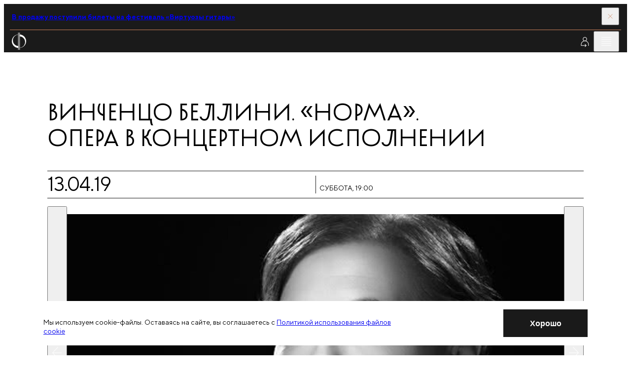

--- FILE ---
content_type: text/html; charset=utf-8
request_url: https://meloman.ru/concert/vinchenco-bellini-normaopera-v-koncertnom-ispolnenii/
body_size: 12391
content:
<!DOCTYPE html>
<html lang="ru">
<head>
    <base href="/"/>
    <title>Винченцо Беллини. «Норма».
Опера в концертном исполнении</title>
    <meta charset="utf-8">

    <meta property="og:title" content="Винченцо Беллини. «Норма».
Опера в концертном исполнении" />
    <meta property="og:site_name" content="Московская филармония">
    <meta property="og:type" content="website" />
    <meta property="og:url" content="https://meloman.ru" />
    <meta property="og:image" content="https://meloman.ru/!upload/t_concert/39493db9-fe1b-5316-8166-23a5541a0e06.jpg" />
    <meta property="og:description" content="Винченцо Беллини. «Норма».
Опера в концертном исполнении" />
    <meta property="og:locale" content="ru_RU" />

    <meta http-equiv="X-UA-Compatible" content="IE=edge">
    <meta name="viewport" content="width=device-width, user-scalable=no, initial-scale=1.0, maximum-scale=1.0, minimum-scale=1.0">
    <link rel="apple-touch-icon" sizes="180x180" href="/project/web/assets/favicons/apple-touch-icon.png">
    <link rel="icon" type="image/png" sizes="32x32" href="/project/web/assets/favicons/favicon-32x32.png">
    <link rel="icon" type="image/png" sizes="16x16" href="/project/web/assets/favicons/favicon-16x16.png">
    <link rel="manifest" crossorigin="use-credentials" href="/project/web/assets/favicons/site.webmanifest">
    <link rel="mask-icon" href="/project/web/assets/favicons/safari-pinned-tab.svg" color="#5bbad5">
    <meta name="msapplication-TileColor" content="#da532c">

    <meta name="format-detection" content="telephone=no">
    <meta name="theme-color" content="#ffffff">
    <link rel="stylesheet" href="/project/web/css/1769172492_5bbd248c663e9c524cb0972757dd696e_main.min.css">
    <link href="/core/style/default.css" rel="stylesheet">
    <style>
        * {font-variant-ligatures: none;}
        .article-ticket:hover {}
        .iframe-container {width: 100%;height: 0;padding-bottom: 37%;position: relative;}
        .iframe-container iframe {position: absolute;top: 0;left: 0;width: 100%;height: 100%;border: none;}

        /** components */
        .tooltip {display: none;position: absolute; color: black!important; top: 0; width:100%; left: 50%; transform: translateY(-110%) translateX(-50%); box-shadow: 0 3px 6px rgba(0, 0, 0, 0.16), 0 3px 6px rgba(0, 0, 0, 0.23); padding: 6px; }
        [data-tooltip]:hover .tooltip {display: block;}
        [data-favorite], [data-notice] {display: none;}

        /** uikit */
        ._opacity {opacity: 0.5; pointer-events: none;}
        .d-n {display:none}
        ._relative {position: relative}
        .text-upper {text-transform: uppercase}
        label:has(._opacity) {cursor: default !important;}

        /** layout :: translation block */
        .article-live:first-child .button-topbar:first-child,
            .article-live:last-child  .button-topbar:last-child{opacity: 0; pointer-events: none}

        .navigation-slider.amaranth .navigation-slider__line {
            background-color: var(--amaranth);
        }
        .navigation-slider.amaranth .navigation-slider__icon {
            fill: var(--amaranth);
        }

        ._opacity .article-season-ticket__columns {pointer-events: all;}
        ._disabled {pointer-events: none;}

        .map-frame {filter: grayscale(100%);}
        [data-filter-active] {font-weight: lighter}
        ._shadow { box-shadow: 0 8px 31px 0 rgba(32, 35, 53, 0.08); }
        .animated-notification {
            position: fixed;
            width: 250px;
            min-height: 60px;
            background-color: var(--red);
            opacity: 0;
            transition: all 0.5s ease-in-out;
            z-index: 1000;
            pointer-events: none;
            border-radius: 0px;
            right: 20px;
            top: -100px;
            display: flex;
            align-items: center;
            justify-content: center;
            text-align: center;
            padding: 15px;
            color: #fff;
        }

        .d-flex {display: -webkit-box;display: -ms-flexbox;display: flex;}
        .align-items-top {-webkit-box-align: start;-webkit-align-items: flex-start;-ms-flex-align: start;align-items: flex-start;}
        .align-items-bottom {-webkit-box-align: end;-webkit-align-items: flex-end;-ms-flex-align: end;align-items: flex-end;}
        .align-items-center {-webkit-box-align: center;-webkit-align-items: center;-ms-flex-align: center;align-items: center;}
        .justify-content-between {-webkit-box-pack: justify;-webkit-justify-content: space-between;-ms-flex-pack: justify;justify-content: space-between;}
        .justify-content-around {-webkit-justify-content: space-around;-ms-flex-pack: distribute;justify-content: space-around;}
        .justify-content-center {-webkit-box-pack: center;-webkit-justify-content: center;-ms-flex-pack: center;justify-content: center;}
        .justify-content-start {-webkit-box-pack: flex-start;-webkit-justify-content: flex-start;-ms-flex-pack: flex-start;justify-content: flex-start;}
        .justify-content-end {-webkit-box-pack: flex-end;-webkit-justify-content: flex-end;-ms-flex-pack: flex-end;justify-content: flex-end;}
        .fg1 { gap: 0.5em }
        .fg2 { gap: 1em }

        ._svg100 svg { height: 1em; flex-shrink: 0; max-width: none; }
        ._svg120 svg { height: 1.2em; flex-shrink: 0; max-width: none; }
        ._svg150 svg { height: 1.5em; flex-shrink: 0; max-width: none; }
        ._linecrop3 {display: -webkit-box;-webkit-line-clamp: 3;-webkit-box-orient: vertical;overflow: hidden;text-overflow: ellipsis;line-height: 1.4;}
        form.success .form-subscribe__result { display:unset; visibility:unset; }
        form.success .form-subscribe__main { display:none;  }
    </style>

    <!-- метрики -->
    
<!-- Yandex.Metrika counter -->
<script type="text/javascript" >
    (function(m,e,t,r,i,k,a){m[i]=m[i]||function(){(m[i].a=m[i].a||[]).push(arguments)};
        m[i].l=1*new Date();k=e.createElement(t),a=e.getElementsByTagName(t)[0],k.async=1,k.src=r,a.parentNode.insertBefore(k,a)})
    (window, document, "script", "https://mc.yandex.ru/metrika/tag.js", "ym");

    ym(48126251, "init", {
        id:48126251,
        clickmap:true,
        trackLinks:true,
        accurateTrackBounce:true,
        webvisor:true
    });
</script>
<noscript><div><img src="https://mc.yandex.ru/watch/48126251" style="position:absolute; left:-9999px;" alt="" /></div></noscript>
<!-- /Yandex.Metrika counter -->


<!-- VK Code -->
<script type="text/javascript">!function(){var t=document.createElement("script");t.type="text/javascript",t.async=!0,t.src="https://vk.ru/js/api/openapi.js?160",t.onload=function(){VK.Retargeting.Init("VK-RTRG-345408-8vP8u"),VK.Retargeting.Hit()},document.head.appendChild(t)}();</script><noscript><img src="https://vk.com/rtrg?p=VK-RTRG-345408-8vP8u" style="position:fixed; left:-999px;" alt=""/></noscript>
<!-- End VK Code -->
</head>
<body class="body" id="body" data-body>
<div class="page">
    <script>
        window.lang = '';
    </script>

    <!-- настройка версии для слабовидящих -->
    <section class="section" data-disability="block" hidden="hidden">
    <div class="container container--fluid-tab">
        <div class="disability">
            <div class="disability__content">
                <div class="grid grid--align-center">
                    <div class="grid__col grid__col--6 grid__col-lap--4 grid__col-tab--6 grid__col-mob--4">
                        <button class="button" data-disability="button-simple">
                            Упрощенный режим
                        </button>
                    </div>
                    <div class="grid__col grid__col--6 grid__col-lap--4 grid__col-tab--6 grid__col-mob--4">
                        <button class="button" data-disability="button-image">
                            Отключить изображения
                        </button>
                    </div>
                    <div class="grid__col grid__col--4 grid__col-lap--4 grid__col-tab--6 grid__col-mob--4">

                    </div>
                    <div class="grid__col grid__col--8 grid__col-lap--4 grid__col-tab--6 grid__col-mob--4">
                        <button class="button-link" data-disability="button-reset">
                            Параметры по умолчанию
                        </button>
                    </div>
                </div>
            </div>
            <div class="disability__controls">
                <button class="button-icon" aria-label="Закрыть инструменты для слабовидящих" data-inclusive-button>
                    <svg class="button-icon__icon">
                        <use href="/project/web/assets/sprite/sprite-svg.svg#icon-close"></use>
                    </svg>
                </button>
            </div>
        </div>
    </div>
</section>
<script>
    function initDisability() {
        const noImage = localStorage.getItem('enabledNoImageMode');
        const isSimple = localStorage.getItem('enabledSimpleMode');
        const fontMode = localStorage.getItem('fontMode');
        const body = document.querySelector('body');

        if (noImage) body.classList.add('mode-no-image');
        if (isSimple) body.classList.add('mode-simple');
        if (fontMode) {
            body.style.setProperty('--base-font-size', fontMode);
        }
    }
    initDisability();
</script>

    <!-- прелоадер -->
    

    <!-- верхняя плашка новостей -->
    <section class="section section--dark" data-close-cookie="headnote1">
    <div class="container container--fluid-tab">
        <div class="topbar topbar--red">
            <div class="topbar__main">
                                    <a href="https://meloman.ru/festival/guitar-virtuosi/" target="_blank" class="editor editor--topbar">
                        <b>
                            В продажу поступили билеты на фестиваль «Виртуозы гитары»                        </b>
                    </a>
                            </div>
            <div class="topbar__controls">
                <button class="topbar__button" data-close aria-label="Закрыть панель">
                    <svg class="topbar__icon">
                        <use href="/project/web/assets/sprite/sprite-svg.svg#icon-close"></use>
                    </svg>
                </button>
            </div>
        </div>
    </div>
</section>


    <!-- трансляция -->
    

    <!-- cookie -->
        <section class="section section--informer" role="dialog" style="z-index: 5;" data-close-cookie="cookie_agree">
        <div class="cookie">
            <div class="container">
                <div class="grid grid--align-center">
                    <div class="grid__col grid__col--15 grid__col-lap--12 grid__col-tab--8 grid__col-mob--4">
                        <div class="editor editor--preview">
                            <p>
                                Мы используем cookie-файлы. Оставаясь на сайте, вы соглашаетесь с                                 <a href="/page/politika-cookie/" target="_blank">Политикой использования файлов cookie</a>
                            </p>
                        </div>
                    </div>
                    <div class="grid__col grid__col--5 grid__col-lap--3 grid__col-tab--2 mob-hidden">
                    </div>
                    <div class="grid__col grid__col--4 grid__col-lap--3 grid__col-tab--2 grid__col-mob--2">
                        <button class="button button--dark" data-close aria-label="Закрыть уведомление">
                            <span class="button__span">
                                Хорошо                            </span>
                        </button>
                    </div>
                </div>
            </div>
        </div>
    </section>


    <header class="header-widget" data-header>
        <div class="section section--dark section--header">
            <div class="container container--fluid">
                <div class="header">
                    <div class="header__aside">
                        <!-- ссылка на лого на главную  -->
                            <a href="/" class="logo-header show-always" aria-label="На главную страницу">
        <img class="logo-header__image" alt="Московская филармония" src="/project/web/assets/images/logo.svg">
        <span class="logo-header__text" data-header-logo>Московская филармония</span>
    </a>

                    </div>

                    <nav class="header__nav">
                        <!-- главное меню -->
                            <a href="/concert/" class="header__link active ">
        Афиша            </a>
    <a href="/subscription/" class="header__link  ">
        Абонементы            </a>
    <a href="/kids/" class="header__link  ">
        Детям            </a>
    <a href="/videos/" class="header__link  ">
        Филармония LIVE            </a>


                    </nav>
                    <div class="header__toolbar">
                        <!-- Когда виден like, то скрывается блок с текстом в logo-header - logo-header__text, совсем не удаляй, добавляй ему атрибут hidden (
                        <button class="button-icon button-icon--invert" data-menu="button" aria-label="Избранное">
                            <svg class="button-icon__icon">
                                <use href="/project/web/assets/sprite/sprite-svg.svg#icon-favorite"></use>
                            </svg>
                        </button>-->

                        <!---------------------------->
                            <a class="button-icon button-icon--invert" href="/cabinet/auth/" aria-label="Войти в личный кабинет">
        <svg class="button-icon__icon">
            <use href="/temp/1769172492_eabcf2bdb47ad05e9151f890d41565bf_sprite-svg.svg#icon-profile">        </svg>
    </a>

                        <!---------------------------->

                        <button class="button-icon button-icon--invert desktop-only" data-inclusive-button="" aria-label="Инструменты для слабовидящих">
                            <svg class="button-icon__icon">
                                <use href="/project/web/assets/sprite/sprite-svg.svg#icon-eye"></use>
                            </svg>
                        </button>
                        <a href="/search/" class="button-icon button-icon--invert desktop-only" data-search-button="" aria-label="Поиск по сайту">
                            <svg class="button-icon__icon">
                                <use href="/project/web/assets/sprite/sprite-svg.svg#icon-search"></use>
                            </svg>
                        </a>
                        <button class="button-icon button-icon--invert" data-menu="button" aria-label="Открыть меню">
                            <svg class="button-icon__icon">
                                <use href="/project/web/assets/sprite/sprite-svg.svg#icon-burger"></use>
                            </svg>
                        </button>
                    </div>
                </div>
            </div>
        </div>

        <div class="section section--dark section--menu" data-menu="block" hidden>
            <div class="section__decor">
                <div class="rules desktop-only">
                    <div class="rules__content">
                        <div class="container">
                            <div class="grid">
                                <div class="grid__col grid__col--4 grid__col-lap--3 rule-70"></div>
                                <div class="grid__col grid__col--4 grid__col-lap--3 rule-70"></div>
                                <div class="grid__col grid__col--4 grid__col-lap--3 rule-70"></div>
                                <div class="grid__col grid__col--4 grid__col-lap--3 rule-70"></div>
                                <div class="grid__col grid__col--4 grid__col-lap--3 rule-70"></div>
                            </div>
                        </div>
                    </div>
                </div>
            </div>
            <div class="section__content">
                <div class="menu" data-menu="block">
                    <div class="menu__header">
                        <div class="container container--fluid">
                            <div class="header">
                                <div class="header__toolbar-menu">
                                    <button class="button-icon button-icon--invert" data-menu="button" aria-label="Закрыть меню">
                                        <svg class="button-icon__icon">
                                            <use href="/project/web/assets/sprite/sprite-svg.svg#icon-close"></use>
                                        </svg>
                                    </button>
                                </div>
                            </div>
                        </div>
                    </div>
                    <div class="menu__content">
                        <div class="container">
                            <div class="grid">
                                <div class="grid__col grid__col--4 grid__col-lap--3 tab-hidden">
                                    <div class="logo-menu">
                                        <img
                                            alt="Московская филармония"
                                            src="/project/web/assets/images/logo-full-white-rus.svg"
                                        >
                                    </div>
                                </div>

                                <!--баненры в бургере  -->
                                







<div class="grid__col grid__col--4 grid__col-lap--3 grid__col--comp tab-hidden">
    <div class="fader fader--start-1 bg-blue">
        <div class="fader__item">
            <div class="fader__inner">
                <a href="/concert/kzch-2026-02-25/" class="article-project">
                    <p class="article-project__tag">
                        Витторио Григоло
                    </p>
                    <picture class="article-project__picture">
                        <img src="!upload/t_banner_burger/23e9f705-0fed-982b-011e-ea39408da66a.jpg" alt="Проект">
                    </picture>
                    <h3 class="article-project__title">
                        25 февраля
                    </h3>
                    <p class="article-project__caption">
                        Российский национальный оркестр<br>
дирижер — Тимур Зангиев
                    </p>
                    <div class="article-project__line"></div>
                    <div class="controls controls--project">
                        <span class="controls__line"></span>
                        <svg class="controls__icon">
                            <use href="/temp/1769172492_eabcf2bdb47ad05e9151f890d41565bf_sprite-svg.svg#icon-arrow-right"></use>
                        </svg>
                    </div>
                </a>
            </div>
        </div>
    </div>
</div><div class="grid__col grid__col--4 grid__col-lap--3 grid__col--comp tab-hidden">
    <div class="fader fader--start-2 bg-pink">
        <div class="fader__item">
            <div class="fader__inner">
                <a href="https://meloman.ru/concert/f2-2026-02-01-1/" class="article-project">
                    <p class="article-project__tag">
                        Великие фортепианные концерты
                    </p>
                    <picture class="article-project__picture">
                        <img src="!upload/t_banner_burger/e2bf4c9e-79c4-a0bf-b24d-b0b8b0c5f281.jpg" alt="Проект">
                    </picture>
                    <h3 class="article-project__title">
                        1 февраля
                    </h3>
                    <p class="article-project__caption">
                        Анна Цыбулёва фортепиано<br>
Оркестр Московской филармонии<br>
дирижер — Антон Шабуров
                    </p>
                    <div class="article-project__line"></div>
                    <div class="controls controls--project">
                        <span class="controls__line"></span>
                        <svg class="controls__icon">
                            <use href="/temp/1769172492_eabcf2bdb47ad05e9151f890d41565bf_sprite-svg.svg#icon-arrow-right"></use>
                        </svg>
                    </div>
                </a>
            </div>
        </div>
    </div>
</div><div class="grid__col grid__col--4 grid__col-lap--3 grid__col--comp tab-hidden">
    <div class="fader fader--start-3 bg-lilac">
        <div class="fader__item">
            <div class="fader__inner">
                <a href="https://meloman.ru/festival/organ-f2/" class="article-project">
                    <p class="article-project__tag">
                        Фестиваль органной музыки
                    </p>
                    <picture class="article-project__picture">
                        <img src="!upload/t_banner_burger/dc3129f9-8244-5499-01b1-97c23c9219fd.jpeg" alt="Проект">
                    </picture>
                    <h3 class="article-project__title">
                        1 февраля —<br>1 марта
                    </h3>
                    <p class="article-project__caption">
                        Филармония-2
                    </p>
                    <div class="article-project__line"></div>
                    <div class="controls controls--project">
                        <span class="controls__line"></span>
                        <svg class="controls__icon">
                            <use href="/temp/1769172492_eabcf2bdb47ad05e9151f890d41565bf_sprite-svg.svg#icon-arrow-right"></use>
                        </svg>
                    </div>
                </a>
            </div>
        </div>
    </div>
</div>

                                <div class="grid__col grid__col--8 grid__col-lap--6 grid__col-tab--12 grid__col-mob--4">
                                    <div class="menu-content">

                                        <!-- мобильное меню на бургер -->
                                        <a class="d-flex align-items-center link-menu fg1" href="/search/">Поиск<svg class="link-blind__icon"><use href="/project/web/assets/sprite/sprite-svg.svg#icon-search"></use></svg></a>
<nav>
                        <a href="/concert/" class="link-menu">
                Афиша            </a>
                                <a href="/kids/concerts/" class="link-menu">
                Детская афиша            </a>
                                <a href="/subscription/" class="link-menu">
                Абонементы            </a>
                                <a href="/hall/" class="link-menu">
                Концертные залы            </a>
                                <a href="/changes/" class="link-menu">
                Изменения в афише            </a>
                                <a href="/slushatelyam/ticket-rules/" class="link-menu">
                Слушателям            </a>
                                <div class="menu-slide" data-menu-slide="block">
                <button class="menu-slide__button" type="button" data-menu-slide="button"><span class="link-menu">Филармония LIVE</span>
                </button>
                <div class="menu-slide__content">
                    <button class="menu-slide__back" type="button" data-menu-slide="button" aria-label="Назад"></button>
                    <div class="menu-slide__list">
                        <a href="/videos/" class="link-menu">Филармония LIVE </a>
                        <a href="/videos/online/" class="link-menu">Трансляции </a>
                        <a href="/videos/catalogue/" class="link-menu">Видеокаталог </a>
                        <a href="/videos/regions/" class="link-menu">Регионам </a>
                        <a href="/videos/rnmso/" class="link-menu">РНМСО</a>
                    </div>
                </div>
            </div>
            
    <!--        <a href="/en--><!--" class="link-menu accent tab-visible">en</a>-->
    </nav>


                                        <div class="tab-visible">
                                            <button class="link-blind" data-inclusive-button="" aria-label="Инструменты для слабовидящих">
                                                <p class="link-blind__text">
                                                    Версия для слабовидящих
                                                </p>
                                                <svg class="link-blind__icon">
                                                    <use href="/project/web/assets/sprite/sprite-svg.svg#icon-eye"></use>
                                                </svg>
                                            </button>
                                        </div>

                                    </div>
                                </div>
                            </div>
                        </div>
                    </div>
                </div>
            </div>
        </div>

        <!---------------------------->
        
        <!---------------------------->

    </header>
<main class="main main--regular">
    <div class="main__rules">
        <div class="rules desktop-only">
            <div class="rules__content">
                <div class="container">
                    <div class="grid">
                        <div class="grid__col grid__col--4 grid__col-lap--3 rule-10"></div>
                        <div class="grid__col grid__col--4 grid__col-lap--3 rule-10"></div>
                        <div class="grid__col grid__col--4 grid__col-lap--3 rule-10"></div>
                        <div class="grid__col grid__col--4 grid__col-lap--3 rule-10"></div>
                        <div class="grid__col grid__col--4 grid__col-lap--3 rule-10"></div>
                    </div>
                </div>
            </div>
        </div>
    </div>
    <div class="main__content ">
    
    <!--  -->

<section class="main__section over-hidden">
    <div class="container">
        <div class="post-detail">
            <div class="post-detail__part mb-m">
                <h1 class="title title--classic">
                    Винченцо Беллини. «Норма».<br />
Опера в концертном исполнении
                </h1>
            </div>
            <div class="post-detail__part">
                <article class="article-season-detail article-season-detail--regular">
                    <div class="article-season-detail__base">
                        <div class="article-season-detail__toolbar-mobile">
                            <div class="toolbar toolbar--medium toolbar--tab-lines">
                                <div class="toolbar__col toolbar__col--4 toolbar__col-lap--6 toolbar__col-mob--2">
                                    <time class="info-accent" datetime="13.04.2019 19:00">13.04.19</time>
                                </div>
                                <div class="toolbar__col toolbar__col--4 toolbar__col-lap--6 toolbar__col-mob--2">
                                    <div class="editor editor--preview uppercase"><p>суббота, 19:00
                                        <br><strong></strong></p>
                                    </div>
                                </div>
                            </div>
                        </div>
                        <div class="article-season-detail__toolbar">
                            <div class="toolbar toolbar--large">
                                <div class="toolbar__col toolbar__col--4 toolbar__col-lap--3 tab-hidden">
                                    <time class="info-accent" datetime="2001-05-15 19:00">13.04.19</time>
                                </div>
                                <div class="toolbar__col toolbar__col--8 toolbar__col-lap--6 tab-hidden">
                                    <div class="editor editor--preview uppercase">
                                        <time datetime="13.04.2019 19:00">суббота<br><strong>19:00</strong></time>
                                    </div>
                                </div>
                                <div class="toolbar__col toolbar__col--4 toolbar__col-lap--3 toolbar__col-tab--6 toolbar__col-mob--3">
                                    <div class="editor editor--preview uppercase"><p><a href="/hall/koncertnyj-zal-chajkovskogo/"> Концертный зал имени <br />
П.&nbsp;И.&nbsp;Чайковского  </a></p></div>
                                </div>
                                <div class="toolbar__col toolbar__col--4 toolbar__col-lap--3 toolbar__col-tab--6 toolbar__col-mob--1 toolbar__col--controls">
                                    <span class="info-accent tab-hidden"></span>
                                    <div class="toolbar__buttons">
                                        <div class="share" data-share="block">
    <div class="share__content">
        <div class="ya-share2" data-url="https://meloman.ru/concert/vinchenco-bellini-normaopera-v-koncertnom-ispolnenii/" data-title="" data-curtain data-shape="round" data-color-scheme="whiteblack" data-services="vkontakte,odnoklassniki,telegram" data-lang="ru"></div>
    </div>
    <div class="share__control">
        <button class="button-icon" data-share="button">
            <svg class="button-icon__icon">
                <use href="/temp/1769172492_eabcf2bdb47ad05e9151f890d41565bf_sprite-svg.svg#icon-share"></use>
            </svg>
        </button>
    </div>
</div>
                                    </div>
                                </div>
                            </div>
                        </div>
                        <div class="article-season-detail__gallery">
                            <div class="grid">
<!-- фотогалерея -->                   
                                
                                    
                                    <div class="grid__col grid__col--24 grid__col-lap--18">
                                        <a class="figure" data-fancybox="gallery" href="!upload/t_concert/39493db9-fe1b-5316-8166-23a5541a0e06.jpg" data-caption="">
                                            <img src="/!upload/croper/1900x1080x1/t_concert/39493db9-fe1b-5316-8166-23a5541a0e06.jpg" alt="Фото 1">
                                        </a>
                                    </div> 
                                    
                                
                                    
                                    <div class="grid__col grid__col--8 grid__col-lap--6">
                                        <a class="figure" data-fancybox="gallery" href="!upload/t_concert/b8c842fd-140f-1325-4bbc-e1f215631cd3.jpg" data-caption="">
                                            <img src="/!upload/croper/1900x1080x1/t_concert/b8c842fd-140f-1325-4bbc-e1f215631cd3.jpg" alt="Фото 2">
                                        </a>
                                    </div> 
                                    
                                
                                    
                                    <div class="grid__col grid__col--8 grid__col-lap--6">
                                        <a class="figure" data-fancybox="gallery" href="!upload/t_concert/3785a1f7-7ed7-d55d-6d81-25ad8ebe252b.jpg" data-caption="">
                                            <img src="/!upload/croper/1900x1080x1/t_concert/3785a1f7-7ed7-d55d-6d81-25ad8ebe252b.jpg" alt="Фото 3">
                                        </a>
                                    </div> 
                                    
                                
                                    
                                    <div class="grid__col grid__col--8 grid__col-lap--6">
                                        <a class="figure" data-fancybox="gallery" href="!upload/t_concert/5f6c3a7b-5fe4-dd14-c4da-bfcaf416889e.jpg" data-caption="">
                                            <img src="/!upload/croper/1900x1080x1/t_concert/5f6c3a7b-5fe4-dd14-c4da-bfcaf416889e.jpg" alt="Фото 4">
                                        </a>
                                    </div> 
                                    
                                
                                    
                                    <div class="grid__col grid__col--8 grid__col-lap--6">
                                        <a class="figure" data-fancybox="gallery" href="!upload/t_concert/07069cb1-7bf4-04f4-675c-57e6646c4ab4.jpg" data-caption="">
                                            <img src="/!upload/croper/1900x1080x1/t_concert/07069cb1-7bf4-04f4-675c-57e6646c4ab4.jpg" alt="Фото 5">
                                        </a>
                                    </div> 
                                    
                                
                                    
                                    <div class="grid__col grid__col--8 grid__col-lap--6">
                                        <a class="figure" data-fancybox="gallery" href="!upload/t_concert/1ae3ad93-da78-1018-8392-7ecb4e1d6a61.jpg" data-caption="">
                                            <img src="/!upload/croper/1900x1080x1/t_concert/1ae3ad93-da78-1018-8392-7ecb4e1d6a61.jpg" alt="Фото 6">
                                        </a>
                                    </div> 
                                    
                                
                                    
                                    <div class="grid__col grid__col--8 grid__col-lap--6">
                                        <a class="figure" data-fancybox="gallery" href="!upload/t_concert/99d26b78-e984-94f6-4eaa-403a41e9acc7.jpg" data-caption="">
                                            <img src="/!upload/croper/1900x1080x1/t_concert/99d26b78-e984-94f6-4eaa-403a41e9acc7.jpg" alt="Фото 7">
                                        </a>
                                    </div> 
                                    
                                
                                    
                                    <div class="grid__col grid__col--8 grid__col-lap--6">
                                        <a class="figure" data-fancybox="gallery" href="!upload/t_concert/99216124-339d-8e64-3c58-a772505a9ccc.jpg" data-caption="">
                                            <img src="/!upload/croper/1900x1080x1/t_concert/99216124-339d-8e64-3c58-a772505a9ccc.jpg" alt="Фото 8">
                                        </a>
                                    </div> 
                                    
                                
<!-- # фотогалерея --> 
                            </div>
                        </div>
                        <div class="article-season-detail__slider">
                            <div class="swiper slider-authors" data-slider="gallery-caption">
                                <div class="slider-authors__controls">
                                    <button class="button-slide button-slide--offset button-slide--prev"
                                            data-button="prev" aria-label="Предыдущее фото">
                                        <svg class="button-slide__icon">
                                            <use href="/temp/1769172492_eabcf2bdb47ad05e9151f890d41565bf_sprite-svg.svg#icon-arrow-left"></use>
                                        </svg>
                                    </button>
                                    <button class="button-slide button-slide--offset button-slide--next"
                                            data-button="next" aria-label="Следующее фото">
                                        <svg class="button-slide__icon">
                                            <use href="/temp/1769172492_eabcf2bdb47ad05e9151f890d41565bf_sprite-svg.svg#icon-arrow-right"></use>
                                        </svg>
                                    </button>
                                </div>
                                <div class="swiper-wrapper">
<!-- фотогалерея мобила -->                   
                                
                                    <div class="swiper-slide slide-author">
                                        <figure class="figure">
                                            <img src="/!upload/croper/1900x1080x1/t_concert/39493db9-fe1b-5316-8166-23a5541a0e06.jpg" alt="">
                                        </figure>
                                    </div>
                                
                                    <div class="swiper-slide slide-author">
                                        <figure class="figure">
                                            <img src="/!upload/croper/1900x1080x1/t_concert/b8c842fd-140f-1325-4bbc-e1f215631cd3.jpg" alt="">
                                        </figure>
                                    </div>
                                
                                    <div class="swiper-slide slide-author">
                                        <figure class="figure">
                                            <img src="/!upload/croper/1900x1080x1/t_concert/3785a1f7-7ed7-d55d-6d81-25ad8ebe252b.jpg" alt="">
                                        </figure>
                                    </div>
                                
                                    <div class="swiper-slide slide-author">
                                        <figure class="figure">
                                            <img src="/!upload/croper/1900x1080x1/t_concert/5f6c3a7b-5fe4-dd14-c4da-bfcaf416889e.jpg" alt="">
                                        </figure>
                                    </div>
                                
                                    <div class="swiper-slide slide-author">
                                        <figure class="figure">
                                            <img src="/!upload/croper/1900x1080x1/t_concert/07069cb1-7bf4-04f4-675c-57e6646c4ab4.jpg" alt="">
                                        </figure>
                                    </div>
                                
                                    <div class="swiper-slide slide-author">
                                        <figure class="figure">
                                            <img src="/!upload/croper/1900x1080x1/t_concert/1ae3ad93-da78-1018-8392-7ecb4e1d6a61.jpg" alt="">
                                        </figure>
                                    </div>
                                
                                    <div class="swiper-slide slide-author">
                                        <figure class="figure">
                                            <img src="/!upload/croper/1900x1080x1/t_concert/99d26b78-e984-94f6-4eaa-403a41e9acc7.jpg" alt="">
                                        </figure>
                                    </div>
                                
                                    <div class="swiper-slide slide-author">
                                        <figure class="figure">
                                            <img src="/!upload/croper/1900x1080x1/t_concert/99216124-339d-8e64-3c58-a772505a9ccc.jpg" alt="">
                                        </figure>
                                    </div>
                                
<!-- # фотогалерея мобила --> 
                                </div>
                            </div>
                        </div>
                        <div class="article-season-detail__main">
                            <div class="editor editor--preview">
                            
<!-- исполнители линейный список -->                       
                            <!--  -->
<p>

    <a href="/performer/patriciya-chofi/" target="_blank"><b>Патриция Чьофи</b></a> сопрано

</p><!--  -->
<p>

    <a href="/performer/karin-deje/" target="_blank"><b>Карин Дейе</b></a> сопрано

</p><!--  -->
<p>

    <a href="/performer/massimo-dzhordano/" target="_blank"><b>Массимо Джордано</b></a> тенор

</p><!--  -->
<p>

    <a href="/performer/oleg-cybulko/" target="_blank"><b>Олег Цыбулько</b></a> бас

</p><!--  -->
<p>

    <a href="/performer/margarita-kalinina/" target="_blank"><b>Маргарита Калинина</b></a> меццо-сопрано

</p><!--  -->
<p>

    <b>Алексей Макшанцев</b> тенор

</p><!--  -->
<p>

    <a href="/performer/gosudarstvennyj-simfonicheskij-orkestr-novaya-rossiya/" target="_blank"><b>Государственный симфонический оркестр «Новая Россия»</b></a> 

</p><!--  -->
<p>

    <a href="/performer/akademicheskij-bolshoj-hor-mastera-horovogo-peniya-teleradiocentra-orfej/" target="_blank"><b>Академический Большой хор «Мастера хорового пения» Телерадиоцентра «Орфей»</b></a> 

</p><!--  -->
<p>

    <a href="/performer/luchano-akochella/" target="_blank"><b>Лучано Акочелла</b></a> дирижер

</p>
                            
<!-- #исполнители линейный список --> 

                            </div>
                            <div class="editor editor--preview">
                            
<!-- композиторы программа -->
                            
                            <p>В программе:</p>
                            <p><b class="uppercase">Беллини</b>
«Норма» – опера в концертном исполнении<br>
</p>
                            
                            
<!-- #композиторы программа -->  

                            </div>
                        </div>
                    </div>
                    <div class="article-season-detail__aside">
                        <div class="article-season-detail__control">
                            
<div class="grid grid--aside">
            <div class="grid__col grid__col--1 grid__col-lap--1 grid__col-tab--6 grid__col-mob--2">
            <div tabindex="0" class="button button-- button--disabled" aria-label="Абонемент продан"
                >
    <span class="button__text">
        Абонемент продан            </span>
</div>        </div>
    </div> <!-- единый компонент всех вохможных кнопок -->
    
                                                            
                                                    </div>
                    </div>
                </article>  
            </div>
            
<!-- цитаты -->
            
<!-- #цитаты -->   

            
            
<!-- сервисный текст -->
            
<!-- #сервисный текст --> 

<!-- video -->  
            
<!-- #video --> 

        </div>
    </div>
</section>





<!-- концерты этого абонемента -->  

    <section class="main__section over-hidden mt-xxxl">
    <div class="section">
        <div class="container">
            <div class="stack stack--xl">
                <div class="grid">
                    <div class="grid__col--4 grid__col-lap--3 grid__col-tab--12 grid__col-mob--4">
                        <div class="head-section">
                            <div class="lines">
                                <div class="lines__item"></div>
                                <div class="lines__item"></div>
                                <div class="lines__item"></div>
                                <div class="lines__item"></div>
                                <div class="lines__item"></div>
                            </div>
                            <h2 class="title-section">Другие <br>концерты этого абонемента</h2>
                        </div>
                    </div>
                    <div class="grid__col grid__col--20 grid__col-lap--15 grid__col-tab--12 grid__col-mob--4">
                        <div class="swiper" data-slider="tickets">
                            <div class="stack stack--xxl swiper-wrapper slider-tickets-wrapper"><!--  -->
<div class="swiper-slide">
    <article class="article-season-child">
        <div class="article-season-child__mobile-title">
            <h3>Антонио Вивальди. Опера «Неистовый Роланд»<br/> (в концертном исполнении)<br/>Российская премьера</h3>
        </div>
        <div class="article-season-child__toolbar-mobile">
            <div class="article-season-child__head-mobile">
                <div class="navigation-slider navigation-slider--fix">
                    <button class="navigation-slider__button" data-button="prev"
                            aria-label="предыдущий слайд">
                        <svg class="navigation-slider__icon">
                            <use href="/temp/1769172492_eabcf2bdb47ad05e9151f890d41565bf_sprite-svg.svg#icon-arrow-left"></use>
                        </svg>
                    </button>
                    <span class="navigation-slider__line"></span>
                    <button class="navigation-slider__button" data-button="next"
                            aria-label="следующий слайд">
                        <svg class="navigation-slider__icon">
                            <use href="/temp/1769172492_eabcf2bdb47ad05e9151f890d41565bf_sprite-svg.svg#icon-arrow-right"></use>
                        </svg>
                    </button>
                </div>
            </div>
            <div class="toolbar toolbar--medium toolbar--tab-lines">
                <div class="toolbar__col toolbar__col--4 toolbar__col-lap--6 toolbar__col-mob--2">
                    <time class="toolbar__title" datetime="19.05.2019 19:00">19.05.19</time>
                </div>
                <div class="toolbar__col toolbar__col--4 toolbar__col-lap--6 toolbar__col-mob--2">
                    <div class="editor editor--preview uppercase"><p>воскресенье <b>19:00</b><br>абонемент № 7</p></div>
                </div>
            </div>
        </div>
        <div class="article-season-child__toolbar">
            <div class="toolbar toolbar--medium">
                <div class="toolbar__col toolbar__col--4 toolbar__col-lap--3 tab-hidden">
                    <time class="toolbar__title" datetime="19.05.2019 19:00">19.05.19</time>
                </div>
                <div class="toolbar__col toolbar__col--4 toolbar__col-lap--3 tab-hidden">
                    <div class="editor editor--preview uppercase">
                        <p>
                            <b><time datetime="19.05.2019 19:00">19:00</time>, </b>
                            воскресенье<br>абонемент № 7
                        </p>
                    </div>
                </div>
                <div class="toolbar__col toolbar__col--4 toolbar__col-lap--3 toolbar__col-tab--6 toolbar__col-mob--3">
                    <div class="editor editor--preview uppercase"><p> Концертный зал имени П.&nbsp;И.&nbsp;Чайковского</p></div>
                </div>
                <div class="toolbar__col toolbar__col--4 toolbar__col-lap--3 toolbar__col-tab--6 toolbar__col-mob--1 toolbar__col--controls">
                    <time class="info-accent tab-hidden"></time>
                    <div class="toolbar__buttons">
                        
                        <div class="share" data-share="block">
    <div class="share__content">
        <div class="ya-share2" data-url="https://meloman.ru/concert/antonio-vivaldi-neistovyj-rolandopera-v-koncertnom-ispolneniibrpervoe-ispolnenie-v-rossii/" data-title="" data-curtain data-shape="round" data-color-scheme="whiteblack" data-services="vkontakte,odnoklassniki,telegram" data-lang="ru"></div>
    </div>
    <div class="share__control">
        <button class="button-icon" data-share="button">
            <svg class="button-icon__icon">
                <use href="/temp/1769172492_eabcf2bdb47ad05e9151f890d41565bf_sprite-svg.svg#icon-share"></use>
            </svg>
        </button>
    </div>
</div>
                    </div>
                </div>
            </div>
        </div>
        <div class="article-season-child__control">
             
        </div>
        <picture class="article-season-child__picture">
            <a href="/concert/antonio-vivaldi-neistovyj-rolandopera-v-koncertnom-ispolneniibrpervoe-ispolnenie-v-rossii/">
                <img src="/!upload/croper/1900x1080x1/t_concert/d0aaa064-cadb-04ca-0579-cf46b04e1eae.jpg" alt="Антонио Вивальди. Опера «Неистовый Роланд»
 (в концертном исполнении)
Российская премьера">
            </a>
        </picture>
        <div class="article-season-child__main">
            <a href="/concert/antonio-vivaldi-neistovyj-rolandopera-v-koncertnom-ispolneniibrpervoe-ispolnenie-v-rossii/">
                <div class="editor editor--preview">
                    <p>
                        <b class="uppercase">Антонио Вивальди. Опера «Неистовый Роланд»<br/> (в концертном исполнении)<br/>Российская премьера</b>
                    </p>
                    <!-- исполнители программа -->     
                    <p><!--  -->
<b>Надежда Карязина</b> меццо-сопрано<br/><!--  -->
<b>Сине Буннгор</b> сопрано<br/><!--  -->
<b>Дэвид Хансен</b> контратенор<br/><!--  -->
<b>Мария Остроухова</b> меццо-сопрано<br/><!--  -->
<b>Бенедетта Мадзукато</b> контральто<br/><!--  -->
<b>Эван Хьюз</b> бас-баритон<br/><!--  -->
<b>Гайя Петроне</b> меццо-сопрано<br/><!--  -->
<b>Государственный академический 
 камерный оркестр России</b> <br/><!--  -->
<b>Федерико Мария Сарделли</b> дирижер<br/></p>
                </div>
                <div class="editor editor--preview">
                <!-- композиторы программа --> 
                <p><b class="uppercase">Вивальди</b>
Опера «Неистовый Роланд»<br>
</p>
                </div>                
            </a>
        </div>
    </article>
</div>
<!--  -->
<div class="swiper-slide">
    <article class="article-season-child">
        <div class="article-season-child__mobile-title">
            <h3>Гаэтано Доницетти. «Лукреция Борджиа».<br/>Опера в концертном исполнении</h3>
        </div>
        <div class="article-season-child__toolbar-mobile">
            <div class="article-season-child__head-mobile">
                <div class="navigation-slider navigation-slider--fix">
                    <button class="navigation-slider__button" data-button="prev"
                            aria-label="предыдущий слайд">
                        <svg class="navigation-slider__icon">
                            <use href="/temp/1769172492_eabcf2bdb47ad05e9151f890d41565bf_sprite-svg.svg#icon-arrow-left"></use>
                        </svg>
                    </button>
                    <span class="navigation-slider__line"></span>
                    <button class="navigation-slider__button" data-button="next"
                            aria-label="следующий слайд">
                        <svg class="navigation-slider__icon">
                            <use href="/temp/1769172492_eabcf2bdb47ad05e9151f890d41565bf_sprite-svg.svg#icon-arrow-right"></use>
                        </svg>
                    </button>
                </div>
            </div>
            <div class="toolbar toolbar--medium toolbar--tab-lines">
                <div class="toolbar__col toolbar__col--4 toolbar__col-lap--6 toolbar__col-mob--2">
                    <time class="toolbar__title" datetime="03.07.2019 19:00">03.07.19</time>
                </div>
                <div class="toolbar__col toolbar__col--4 toolbar__col-lap--6 toolbar__col-mob--2">
                    <div class="editor editor--preview uppercase"><p>среда <b>19:00</b><br>абонемент № 7</p></div>
                </div>
            </div>
        </div>
        <div class="article-season-child__toolbar">
            <div class="toolbar toolbar--medium">
                <div class="toolbar__col toolbar__col--4 toolbar__col-lap--3 tab-hidden">
                    <time class="toolbar__title" datetime="03.07.2019 19:00">03.07.19</time>
                </div>
                <div class="toolbar__col toolbar__col--4 toolbar__col-lap--3 tab-hidden">
                    <div class="editor editor--preview uppercase">
                        <p>
                            <b><time datetime="03.07.2019 19:00">19:00</time>, </b>
                            среда<br>абонемент № 7
                        </p>
                    </div>
                </div>
                <div class="toolbar__col toolbar__col--4 toolbar__col-lap--3 toolbar__col-tab--6 toolbar__col-mob--3">
                    <div class="editor editor--preview uppercase"><p> Концертный зал имени П.&nbsp;И.&nbsp;Чайковского</p></div>
                </div>
                <div class="toolbar__col toolbar__col--4 toolbar__col-lap--3 toolbar__col-tab--6 toolbar__col-mob--1 toolbar__col--controls">
                    <time class="info-accent tab-hidden"></time>
                    <div class="toolbar__buttons">
                        
                        <div class="share" data-share="block">
    <div class="share__content">
        <div class="ya-share2" data-url="https://meloman.ru/concert/gaetano-donicetti-lukreciya-bordzhiaopera-v-koncertnom-ispolnenii/" data-title="" data-curtain data-shape="round" data-color-scheme="whiteblack" data-services="vkontakte,odnoklassniki,telegram" data-lang="ru"></div>
    </div>
    <div class="share__control">
        <button class="button-icon" data-share="button">
            <svg class="button-icon__icon">
                <use href="/temp/1769172492_eabcf2bdb47ad05e9151f890d41565bf_sprite-svg.svg#icon-share"></use>
            </svg>
        </button>
    </div>
</div>
                    </div>
                </div>
            </div>
        </div>
        <div class="article-season-child__control">
             
        </div>
        <picture class="article-season-child__picture">
            <a href="/concert/gaetano-donicetti-lukreciya-bordzhiaopera-v-koncertnom-ispolnenii/">
                <img src="/!upload/croper/1900x1080x1/t_concert/ff2bfdfb-f4f5-aecc-59ca-25f1fa978439.jpg" alt="Гаэтано Доницетти. «Лукреция Борджиа».
Опера в концертном исполнении">
            </a>
        </picture>
        <div class="article-season-child__main">
            <a href="/concert/gaetano-donicetti-lukreciya-bordzhiaopera-v-koncertnom-ispolnenii/">
                <div class="editor editor--preview">
                    <p>
                        <b class="uppercase">Гаэтано Доницетти. «Лукреция Борджиа».<br/>Опера в концертном исполнении</b>
                    </p>
                    <!-- исполнители программа -->     
                    <p><!--  -->
<b>Инга Кална</b> сопрано<br/><!--  -->
<b>Джи-Мин Пак</b> тенор<br/><!--  -->
<b>Элеонор Панкрази</b> меццо-сопрано<br/><!--  -->
<b>Симоне Альбергини</b> бас-баритон<br/><!--  -->
<b>Алексей Макшанцев</b> тенор<br/><!--  -->
<b>Даниил Чесноков</b> бас<br/><!--  -->
<b>Александр Еремеев</b> тенор<br/><!--  -->
<b>Константин Федотов</b> бас<br/><!--  -->
<b>Илья Алтухов</b> бас-баритон<br/><!--  -->
<b>Павел Гогадзе</b> тенор<br/></p>
                </div>
                <div class="editor editor--preview">
                <!-- композиторы программа --> 
                <p><b class="uppercase">Доницетти</b>
Опера «Лукреция Борджиа»<br>
</p>
                </div>                
            </a>
        </div>
    </article>
</div>
                            </div>
                        </div>
                    </div>
                </div>
            </div>
        </div>
    </div>
</section>
 
<!-- #концерты этого абонемента --> 

    </div>
</main>

<footer class="footer footer--temp">
    <div class="footer__rules">
        <div class="rules desktop-only">
            <div class="rules__content">
                <div class="container">
                    <div class="grid">
                        <div class="grid__col grid__col--4 grid__col-lap--3 rule-70"></div>
                        <div class="grid__col grid__col--4 grid__col-lap--3 rule-70"></div>
                        <div class="grid__col grid__col--4 grid__col-lap--3 rule-70"></div>
                        <div class="grid__col grid__col--4 grid__col-lap--3 rule-70"></div>
                        <div class="grid__col grid__col--4 grid__col-lap--3 rule-70"></div>
                    </div>
                </div>
            </div>
        </div>
    </div>
    <div class="footer__content">
        <div class="container">
            <div class="grid footer-grid">
                <div class="grid__col grid__col--8 grid__col-lap--6 grid__col-tab--12 grid__col-mob--4 tab-hidden">
                    <div class="logo-footer logo-footer--rus show-always">
                        <img alt="Московская филармония" src="/project/web/assets/images/logo-full-white-rus.svg">
                    </div>
                </div>
                <div class="grid__col grid__col--4 grid__col-lap--3 grid__col-tab--6 grid__col-mob--2 order-tab-2 mb-tab-l">
                    <div class="editor editor--footer">

                        <!---------------------------->
                        

<h3>
    Концерты
</h3>
<p>
    <a class="block" href="/concert/" >Афиша</a><a class="block" href="/subscription/" >Абонементы</a><a class="block" href="/kids/concerts/" >Детская афиша</a><a class="block" href="/hall/" >Концертные залы</a><a class="block" href="/changes/" >Изменения в афише</a>
</p>
                        <!---------------------------->

                    </div>
                </div>
                <div class="grid__col grid__col--4 grid__col-lap--3 grid__col-tab--6 grid__col-mob--2 order-tab-3 mb-tab-l">
                    <div class="editor editor--footer">

                        <!---------------------------->
                        

<h3>
    Слушателям
</h3>
<p>
    <a class="block" href="/slushatelyam/ticket-rules/" >Правила покупки билетов и абонементов</a><a class="block" href="/slushatelyam/rules/" >Правила посещения</a><a class="block" href="/slushatelyam/dostupnaya-sreda/" >Доступная среда</a><a class="block" href="/slushatelyam/contacts/" >Контакты</a><a class="block" href="/slushatelyam/bonus-program/" >Бонусная программа</a><a class="block" href="/slushatelyam/akciya-teatralno-koncertnaya-nedelya/" >Участникам СВО</a>
</p>
                        <!---------------------------->

                        <p>Справки по телефону:<br>
                            <a href="tel:+7 495 232 53 53"><b>+7 495 232 53 53</b></a>
                        </p>
                    </div>
                </div>
                <div class="grid__col grid__col--4 grid__col-lap--3 grid__col-tab--6 grid__col-mob--2 order-tab-5">
                    <div class="editor editor--footer">
                        <h3>Кассы</h3>

                        <!---------------------------->
                        

<!--  -->
<p>
    <b>Концертный зал имени П.&nbsp;И.&nbsp;Чайковского</b><br>
    Триумфальная площадь, 4<br>
    
    С 10:00 до 21:00
</p>
<!--  -->
<p>
    <b>Концертный комплекс «Филармония-2»</b><br>
    Мичуринский проспект, Олимпийская деревня, дом 1<br>
    
    С 9:00 до 22:00
</p>

                        <!---------------------------->

                        <p></p>
                    </div>
                </div>
                <div class="grid__col grid__col--4 grid__col-lap--3 grid__col-tab--6 grid__col-mob--2 order-tab-4">
                    <div class="stack stack--m">
                        <div class="editor editor--footer">

                            <!---------------------------->
                            

<h3>
    Официальные документы
</h3>
<p>
    <a class="block" href="/oficialnye-dokumenty/oficialnye-svedeniya/" >Официальные сведения</a><a class="block" href="/oficialnye-dokumenty/protivodejstvie-korrupcii/" >Противодействие коррупции</a><a class="block" href="/oficialnye-dokumenty/nezavisimaya-ocenka-kachestva/" >Независимая оценка качества</a><a class="block" href="/oficialnye-dokumenty/politika-konfidencialnosti/" >Политика конфиденциальности</a>
</p>
                            <!---------------------------->

                        </div>

                        <div class="footer-partner-stack tab-flex">
                            <a href="https://www.culture.ru/pushkinskaya-karta" class="link-pushkin-card" aria-label="Пушкинская карта">
                                <img src="/project/web/assets/images/puskin-card.png" alt="Пушкинская карта">
                            </a>
                            <a href="https://www.culture.ru/" class="link-culture" aria-label="Министерство культуры" target="_blank" rel="nofollow noopener noreferrer">
                                <img src="/project/web/assets/images/logo-culture.svg" alt="логотип министерства культуры">
                            </a>
                        </div>
                    </div>
                </div>
                <div class="grid__col--8 grid__col-lap--6 grid__col-tab--12 grid__col-mob--4 mb-tab-xl order-tab-1">

                    <!---------------------------->
                    
<form action="" class="form-subscribe" data-form="block" method="post" name="emailer">
    <h3 class="form-subscribe__title">Подписаться<br>на рассылку московской<br>филармонии</h3>
    <div class="form-subscribe__main">
        <label class="input-subscribe" data-input="block">
            <span class="input-subscribe__wrapper">
                <input type="email" class="input-subscribe__input" name="email" data-input="field" placeholder="Ваша почта" aria-label="Email для подписки на рассылку" required="">
                <button class="input-subscribe__button" aria-label="Подписаться" type="submit">
                    <svg class="input-subscribe__icon">
                        <use href="/project/web/assets/sprite/sprite-svg.svg#icon-subscribe"></use>
                    </svg>
                </button>
            </span>
            <span class="input-subscribe__message caption-error">Пожалуйста, укажите корректный e-mail</span>
        </label>
        <div class="form-subscribe__footer">
            <label class="checkbox-regular checkbox-regular--light" data-checkbox="block">
                <span class="checkbox-regular__box focus-parent" data-checkbox="box">
                    <input type="checkbox" name="name1234" class="checkbox-regular__input" data-checkbox="field" required="">
                    <svg class="checkbox-regular__icon"><use href="/project/web/assets/sprite/sprite-svg.svg#icon-check"></use></svg>
                </span>
                <span class="checkbox-regular__text">Я даю своё согласие на обработку моих персональных данных в соответствии с Федеральным законом от 27 июля 2006 г. № 152-ФЗ «О персональных данных»,
                    <a href="/!upload/t_set/4191b5b8dc90f67edfc161bdfcd0c733.pdf" target="_blank">Политикой в отношении обработки персональных данных</a> и
                    <a href="/oficialnye-dokumenty/politika-konfidencialnosti/" target="_blank">Политикой конфиденциальности</a>
                </span>
            </label>
            <div class="caption-error editor-simple" hidden="hidden">
                <p></p>
            </div>
        </div>
    </div>
    <div class="form-subscribe__result editor-simple">
        <p>Спасибо! Мы отправили письмо на указанный e-mail. Пожалуйста, подтвердите подписку, перейдя по ссылке в письме</p>
    </div>
</form>
                    <!---------------------------->

                </div>
                <div class="grid__col grid__col--4 grid__col-lap--3 tab-hidden"></div>
                <div class="grid__col grid__col--4 grid__col-lap--3 footer-align-cell order-tab-7 mt-xl">
                    <div class="caption-footer editor-simple"><a href="/!upload/t_set/4191b5b8dc90f67edfc161bdfcd0c733.pdf">Политика в отношении<br class="mobile-visible"> обработки
                        и защиты<br class="mobile-visible"> персональных данных</a></div>
                </div>
                <div class="grid__col grid__col--4 grid__col-lap--3 footer-align-cell order-tab-8">
                    <div class="caption-footer editor-simple"><p>© Московская филармония,<br> 2012—2026</p></div>
                </div>
                <div class="grid__col grid__col--4 grid__col-lap--3 footer-align-cell tab-hidden">
                    <div class="footer-partner-stack">
                        <a href="https://www.culture.ru/pushkinskaya-karta" class="link-pushkin-card" aria-label="Пушкинская карта">
                            <img src="/project/web/assets/images/puskin-card.png" alt="Пушкинская карта">
                        </a>
                        <a href="https://www.culture.ru/" class="link-culture" aria-label="Министерство культуры" target="_blank" rel="nofollow noopener noreferrer">
                            <img src="/project/web/assets/images/logo-culture.svg" alt="логотип министерства культуры">
                        </a>
                    </div>
                </div>
                <div class="grid__col--20 grid__col-lap--15 grid__col-tab--12 grid__col-mob--4 order-tab-6 mt-s mt-lap-l mt-tab-xl">
                    <div class="socials">
                        <div class="socials__cell"><a href="https://vk.com/mosfilarmonia" class="socials__link" aria-label="Мы ВКонтакте">
                            <svg class="socials__icon">
                                <use href="/project/web/assets/sprite/sprite-svg.svg#icon-vk"></use>
                            </svg>
                        </a></div>
                        <div class="socials__cell"><a href="https://t.me/mosfilarmonia" class="socials__link" aria-label="Наш Телеграм">
                            <svg class="socials__icon">
                                <use href="/project/web/assets/sprite/sprite-svg.svg#icon-tg"></use>
                            </svg>
                        </a></div>
                        <div class="socials__cell"><a href="https://www.youtube.com/mosfilarmonia" class="socials__link" aria-label="Наш YouTube канал">
                            <svg class="socials__icon">
                                <use href="/project/web/assets/sprite/sprite-svg.svg#icon-youtube"></use>
                            </svg>
                        </a></div>
                        <div class="socials__cell"><a href="https://ok.ru/mosfilarmonia" class="socials__link" aria-label="Мы в Одноклассниках">
                            <svg class="socials__icon">
                                <use href="/project/web/assets/sprite/sprite-svg.svg#icon-ok"></use>
                            </svg>
                        </a></div>
                        <div class="socials__cell"><a href="https://dzen.ru/meloman" class="socials__link" aria-label="Мы в Дзене">
                            <svg class="socials__icon">
                                <use href="/project/web/assets/sprite/sprite-svg.svg#icon-dzen"></use>
                            </svg>
                        </a></div>
                    </div>
                </div>
            </div>
        </div>
    </div>
</footer>

<!---------------------------->

<!---------------------------->

<!--
button-return--right - чтобы позиционировать справа
button-return--center - чтобы позиционировать по центру
-->
<a href="javascript:;" class="button-return button-return--right z-index-3" hidden="hidden" data-button-return aria-label="Вернуться в начало страницы">
    <svg class="button-return__icon">
        <use href="/project/web/assets/sprite/sprite-svg.svg#icon-return"></use>
    </svg>
</a>
</div>

<script src="temp/1769172492_fba8448793a0be705ff1a5016c3b9e72_bundle.js"></script>
<script src="/project/web/js/jquery-3.4.1.min.js"></script>
<script src="temp/1763386743_7ea764b465246f21de8c47a2e4d9dd78_datasorter.js"></script>
<script src="temp/1763016463_166def524fb03efff94e00429fa5eb05_custom.js"></script>
<script src="//yastatic.net/share2/share.js"></script>


<div data-total-loading></div>
<div data-admin>

</div>
<input type="hidden" name="pageid" value="9028">

<!-- Carrot quest BEGIN -->
<script type="text/javascript" src="/project/web/js/carrot.js">

</script>
<!-- Carrot quest END -->



</body>
</html>
